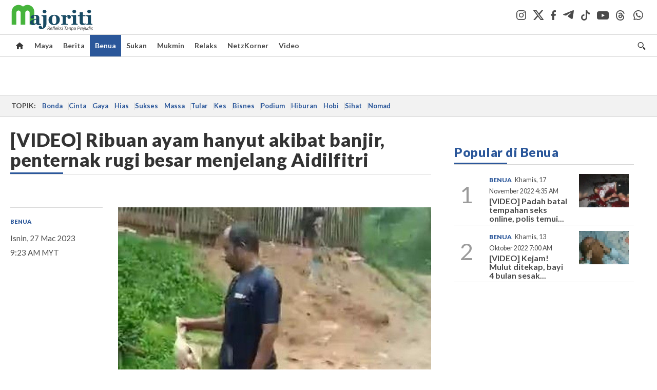

--- FILE ---
content_type: text/html; charset=utf-8
request_url: https://www.google.com/recaptcha/api2/aframe
body_size: 262
content:
<!DOCTYPE HTML><html><head><meta http-equiv="content-type" content="text/html; charset=UTF-8"></head><body><script nonce="19S-r8En-ss5i4t-MBrRbg">/** Anti-fraud and anti-abuse applications only. See google.com/recaptcha */ try{var clients={'sodar':'https://pagead2.googlesyndication.com/pagead/sodar?'};window.addEventListener("message",function(a){try{if(a.source===window.parent){var b=JSON.parse(a.data);var c=clients[b['id']];if(c){var d=document.createElement('img');d.src=c+b['params']+'&rc='+(localStorage.getItem("rc::a")?sessionStorage.getItem("rc::b"):"");window.document.body.appendChild(d);sessionStorage.setItem("rc::e",parseInt(sessionStorage.getItem("rc::e")||0)+1);localStorage.setItem("rc::h",'1769276817641');}}}catch(b){}});window.parent.postMessage("_grecaptcha_ready", "*");}catch(b){}</script></body></html>

--- FILE ---
content_type: application/javascript; charset=utf-8
request_url: https://fundingchoicesmessages.google.com/f/AGSKWxWJouRrbOMSLR1imzaLvYjsqnDsipOkNNOhHK0dhLjBSg7W-P9sBSS4yAOt3E8f5R6sIb7jwg7QqhrzAjLR5tHvdfLCPVEi5RGbvFBCyfZ7p2VldyRYtkoBz89ai85lijCXEV1FQ3FgCgD1YSWeHIFba0MXM2HOaGFWXaJ-7S1azkMJhbVyxeWNSjuv/_/spotx_adapter./expop.js_images/ads/_advertising./sidelinead.
body_size: -1290
content:
window['583d5dc9-b005-4a7a-883d-f8fd048a5ee8'] = true;

--- FILE ---
content_type: application/javascript
request_url: https://apicms.majoriti.com.my/themes/js/gpt/benuastory.js
body_size: 293
content:
var gptAdSlots = [];
googletag.cmd.push(function() {
if (sascalcsize() != "mobile") {
gptAdSlots[0] = googletag.defineSlot('/21764785206/Desktop/Desktop_Majoriti/Desktop_Majoriti_Benua/Desktop_Majoriti_Benua_SP_ATF/Desktop_Majoriti_Benua_SP_ATF_Megalead',[[970,250],[970,90]], 'div-gpt-ad-Desktop_Majoriti_Benua_SP_ATF_Megalead').addService(googletag.pubads());
gptAdSlots[2] = googletag.defineSlot('/21764785206/Desktop/Desktop_Majoriti/Desktop_Majoriti_Benua/Desktop_Majoriti_Benua_SP_BTF/Desktop_Majoriti_Benua_SP_BTF_Lead',[728,90], 'div-gpt-ad-Desktop_Majoriti_Benua_SP_BTF_Lead').addService(googletag.pubads());
gptAdSlots[6] = googletag.defineSlot('/21764785206/Desktop/Desktop_Majoriti/Desktop_Majoriti_Benua/Desktop_Majoriti_Benua_SP_Mid/Desktop_Majoriti_Benua_SP_Mid_OSV',['fluid',[1,1]], 'div-gpt-ad-Desktop_Majoriti_Benua_SP_Mid_OSV').addService(googletag.pubads());
gptAdSlots[9] = googletag.defineSlot('/21764785206/Desktop/Desktop_Majoriti/Desktop_Majoriti_ROS/Desktop_Majoriti_ROS_Mid/Desktop_Majoriti_ROS_Mid_High_Impact',[1,1], 'div-gpt-ad-Desktop_Majoriti_ROS_Mid_High_Impact').addService(googletag.pubads());
gptAdSlots[11] = googletag.defineOutOfPageSlot('/21764785206/Desktop/Desktop_Majoriti/Desktop_Majoriti_ROS/Desktop_Majoriti_ROS_Mid/Desktop_Majoriti_ROS_Mid_STO', 'div-gpt-ad-Desktop_Majoriti_ROS_Mid_STO').addService(googletag.pubads());
} else {
gptAdSlots[1] = googletag.defineSlot('/21764785206/Mobile/Mobile_Majoriti/Mobile_Majoriti_Benua/Mobile_Majoriti_Benua_SP_ATF/Mobile_Majoriti_Benua_SP_ATF_MobileMegalead',[[320,200], [320,100]], 'div-gpt-ad-Mobile_Majoriti_Benua_SP_ATF_MobileMegalead').addService(googletag.pubads());
gptAdSlots[3] = googletag.defineSlot('/21764785206/Mobile/Mobile_Majoriti/Mobile_Majoriti_Benua/Mobile_Majoriti_Benua_SP_BTF/Mobile_Majoriti_Benua_SP_BTF_MobileLead',[320,100], 'div-gpt-ad-Mobile_Majoriti_Benua_SP_BTF_MobileLead').addService(googletag.pubads());
gptAdSlots[7] = googletag.defineSlot('/21764785206/Mobile/Mobile_Majoriti/Mobile_Majoriti_Benua/Mobile_Majoriti_Benua_SP_Mid/Mobile_Majoriti_Benua_SP_Mid_OSV',['fluid',[1,1]], 'div-gpt-ad-Mobile_Majoriti_Benua_SP_Mid_OSV').addService(googletag.pubads());
gptAdSlots[10] = googletag.defineSlot('/21764785206/Mobile/Mobile_Majoriti/Mobile_Majoriti_ROS/Mobile_Majoriti_ROS_Mid/Mobile_Majoriti_ROS_Mid_High_Impact',[1,1], 'div-gpt-ad-Mobile_Majoriti_ROS_Mid_High_Impact').addService(googletag.pubads());
}
gptAdSlots[4] = googletag.defineSlot('/21764785206/Responsive/Responsive_Majoriti/Responsive_Majoriti_Benua/Responsive_Majoriti_Benua_SP_ATF/Responsive_Majoriti_Benua_SP_ATF_Rect',[300,250], 'div-gpt-ad-Responsive_Majoriti_Benua_SP_ATF_Rect').addService(googletag.pubads());
gptAdSlots[5] = googletag.defineSlot('/21764785206/Responsive/Responsive_Majoriti/Responsive_Majoriti_Benua/Responsive_Majoriti_Benua_SP_BTF/Responsive_Majoriti_Benua_SP_BTF_Rect',[300,250], 'div-gpt-ad-Responsive_Majoriti_Benua_SP_BTF_Rect').addService(googletag.pubads());
gptAdSlots[8] = googletag.defineSlot('/21764785206/Responsive/Responsive_Majoriti/Responsive_Majoriti_ROS/Responsive_Majoriti_ROS_AdRefresh',[1,1], 'div-gpt-ad-Responsive_Majoriti_ROS_AdRefresh').addService(googletag.pubads());
googletag.pubads().enableSingleRequest();
googletag.pubads().collapseEmptyDivs();
//googletag.pubads().disableInitialLoad();
googletag.pubads().setForceSafeFrame(false);
googletag.enableServices();
});


--- FILE ---
content_type: application/javascript
request_url: https://a.cdp.asia/event?ec=pageview&ea=view&en=&ev=0&items=%5B%7B%22id%22%3A%221042996%22%2C%22type%22%3A%22article%22%2C%22name%22%3A%22%5BVIDEO%5D%20Ribuan%20ayam%20hanyut%20akibat%20banjir%2C%20penternak%20rugi%20besar%20menjelang%20Aidilfitri%22%7D%5D&dims=%7B%22users%22%3A%7B%22origin_source%22%3A%22Majoriti%22%7D%7D&portal_id=564891087&prop_id=565009216&cvar=%7B%22page_type%22%3A%22article%22%2C%22page_cate%22%3A%22Benua%22%2C%22category%22%3A%22Benua%22%2C%22page_path%22%3A%22%2Fbenua%2F2023%2F03%2F27%2Fvideo-ribuan-ayam-hanyut-akibat-banjir-penternak-rugi-besar-menjelang-aidilfitri%22%2C%22identify_event%22%3A%22view_page%22%2C%22page_title%22%3A%22%5BVIDEO%5D%20Ribuan%20ayam%20hanyut%20akibat%20banjir%2C%20penternak%20rugi%20besar%20menjelang%20Aidilfitri%22%2C%22prop_id%22%3A%22565009216%22%2C%22visitor_type%22%3A%22new%22%2C%22is_webview%22%3Afalse%2C%22location_url%22%3A%22https%3A%2F%2Fmajoriti.com.my%2Fbenua%2F2023%2F03%2F27%2Fvideo-ribuan-ayam-hanyut-akibat-banjir-penternak-rugi-besar-menjelang-aidilfitri%22%2C%22ss_time%22%3A0%2C%22page_view_order%22%3A1%7D&context=%7B%22lang%22%3A%22en%22%7D&gt_ms=1005
body_size: 867
content:
_event_callback_data({"ver":"20251125","session_id":"9021606200475460","au_id":"211292206","type":"event","client_id":"211292206.1769276812","dgs":"","node":"vn01","au_gt":"1769276812441","pv_id":"1769276812441-211292206","n_client_id":1,"n_user":1,"ea":"view","aid":"","ec":"pageview","an_session":"zqzjzhzizlzjzlzhzjzjznzkzmznzlzjzdzhzizizhzqzhzhzjzlzdzizkzlzqzhzkzlzrzizhzdzizdzizkzlzqzhzkzlzrzizhzdzizkzlzqzhzkzlzrzizhzdzizdzezizdzjzd2g2azdzgzdzmzrzjzjzgzdzd"});